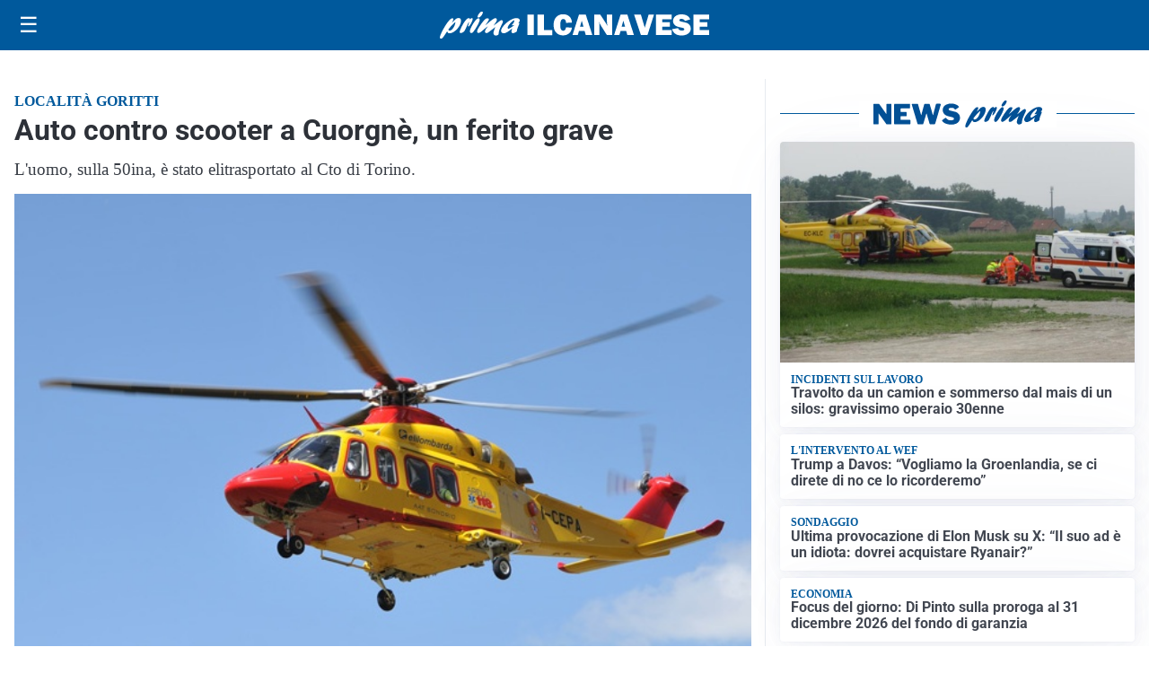

--- FILE ---
content_type: text/html; charset=utf8
request_url: https://primailcanavese.it/media/my-theme/widgets/list-posts/sidebar-idee-e-consigli.html?ts=29483746
body_size: 409
content:
<div class="widget-title"><span>Idee e consigli</span></div>
<div class="widget-sidebar-featured-poi-lista">
            
                    <article class="featured">
                <a href="https://primailcanavese.it/rubriche/idee-e-consigli/dsi-design-la-web-agency-di-torino-che-sta-rivoluzionando-il-mondo-ecommerce/">
                                            <figure><img width="480" height="300" src="https://primailcanavese.it/media/2026/01/DSI-Design-480x300.jpg" class="attachment-thumbnail size-thumbnail wp-post-image" alt="DSI Design: la web agency di Torino che sta rivoluzionando il mondo eCommerce" loading="lazy" sizes="(max-width: 480px) 480px, (max-width: 1024px) 640px, 1280px" decoding="async" /></figure>
                                        <div class="post-meta">
                                                <h3>DSI Design: la web agency di Torino che sta rivoluzionando il mondo eCommerce</h3>
                    </div>
                </a>
            </article>
            </div>

<div class="widget-footer"><a role="button" href="/idee-e-consigli/" class="outline widget-more-button">Altre notizie</a></div>